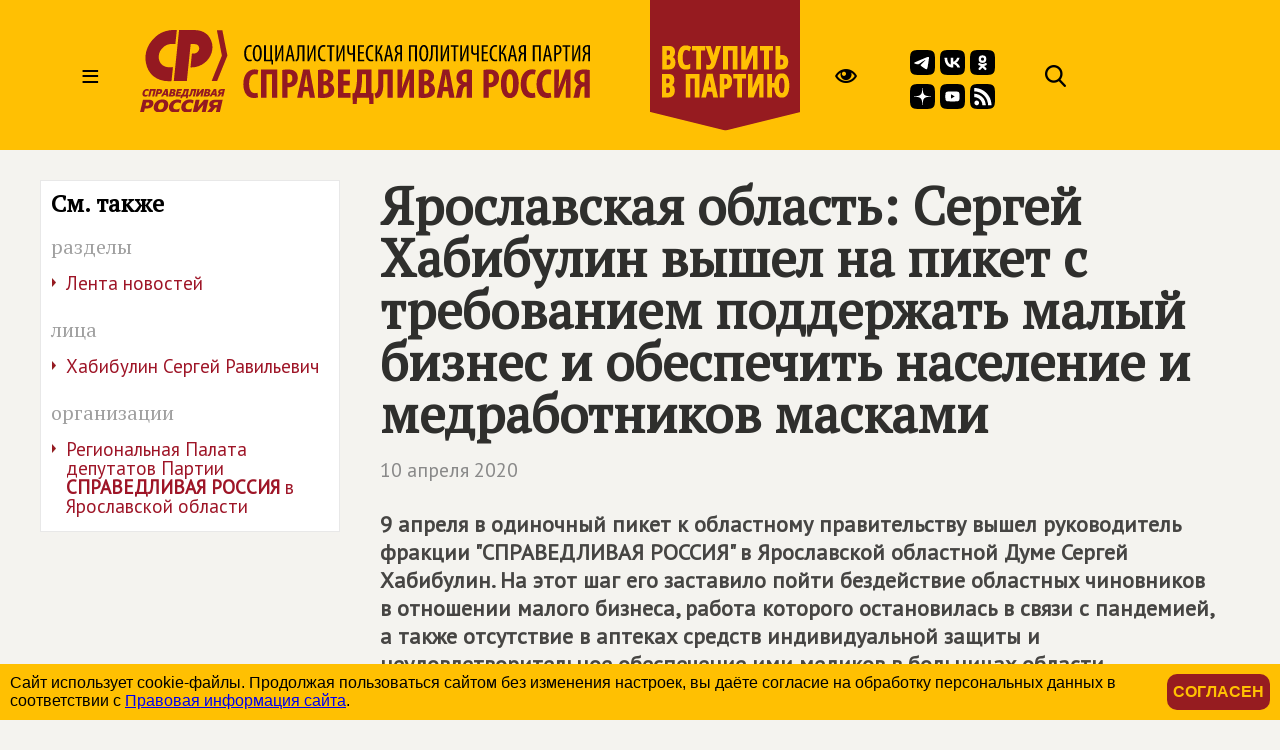

--- FILE ---
content_type: image/svg+xml
request_url: https://spravedlivo.ru/file/title2025.svg
body_size: 37170
content:
<?xml version="1.0" encoding="UTF-8" standalone="no"?>
<svg
   version="1.1"
   width="229.09724"
   height="41.495689"
   id="svg913"
   viewBox="0 0 229.09724 41.495689"
   xmlns="http://www.w3.org/2000/svg"
   xmlns:svg="http://www.w3.org/2000/svg">
  <defs
     id="defs917">
    <clipPath
       clipPathUnits="userSpaceOnUse"
       id="clipPath2-0">
      <path
         d="M 0,595.276 H 841.89 V 0 H 0 Z"
         transform="translate(-500.02942,-167.12251)"
         id="path2-9" />
    </clipPath>
  </defs>
  <g
     id="g1"
     transform="translate(-39.101273,-100.5274)">
    <path
       style="font-stretch:condensed;line-height:12.6667px;font-family:'Myriad Pro';-inkscape-font-specification:'Myriad Pro Condensed';letter-spacing:0.09px"
       d="m 95.860516,115.32096 c -0.192,0.084 -0.492,0.168 -0.84,0.168 -0.996,0 -1.908,-0.816 -1.908,-3.288 0,-2.472 1.02,-3.312 1.884,-3.312 0.42,0 0.612,0.084 0.804,0.168 l 0.204,-0.78 c -0.156,-0.108 -0.516,-0.204 -0.996,-0.204 -1.284,0 -2.868,1.02 -2.868,4.212 0,2.748 1.14,4.02 2.712,4.02 0.504,0 0.912,-0.084 1.164,-0.216 z m 3.017988,-7.272 c -1.404,0 -2.376,1.452 -2.376,4.128 0,2.724 0.9,4.152 2.244,4.152 1.307996,0 2.339996,-1.164 2.339996,-4.2 0,-2.58 -0.828,-4.08 -2.207996,-4.08 z m -0.072,0.816 c 1.044,0 1.319996,1.788 1.319996,3.3 0,1.584 -0.275996,3.348 -1.307996,3.348 -1.032,0 -1.356,-1.656 -1.356,-3.324 0,-1.644 0.324,-3.324 1.344,-3.324 z m 3.473986,-0.72 v 8.088 h 3.756 l 0.06,1.668 h 0.72 l 0.048,-2.448 -0.54,-0.012 v -7.296 h -0.924 v 7.284 h -2.196 v -7.284 z m 5.69399,0 v 8.088 h 0.876 l 1.512,-3.9 c 0.312,-0.816 0.684,-1.704 0.972,-2.712 h 0.024 c -0.072,1.08 -0.096,2.088 -0.096,3.816 v 2.796 h 0.828 v -8.088 h -0.864 l -1.452,3.78 c -0.336,0.876 -0.768,1.944 -1.044,2.82 h -0.024 c 0.072,-1.272 0.108,-2.304 0.108,-3.708 v -2.892 z m 8.43001,5.664 0.528,2.424 h 0.912 l -1.8,-8.088 h -1.02 l -1.848,8.088 h 0.9 l 0.528,-2.424 z m -1.668,-0.744 0.42,-2.052 c 0.12,-0.54 0.24,-1.236 0.336,-1.848 h 0.036 c 0.096,0.6 0.204,1.272 0.324,1.848 l 0.42,2.052 z m 4.578,-4.92 v 3.696 c 0,1.992 -0.132,3.072 -0.624,3.504 -0.12,0.108 -0.264,0.18 -0.432,0.204 l 0.192,0.78 c 0.288,0 0.528,-0.096 0.732,-0.252 0.912,-0.636 0.984,-2.268 0.984,-4.368 v -2.76 h 1.704 v 7.284 h 0.924 v -8.088 z m 5.02199,0 v 8.088 h 0.876 l 1.512,-3.9 c 0.312,-0.816 0.684,-1.704 0.972,-2.712 h 0.024 c -0.072,1.08 -0.096,2.088 -0.096,3.816 v 2.796 h 0.828 v -8.088 h -0.864 l -1.452,3.78 c -0.336,0.876 -0.768,1.944 -1.044,2.82 h -0.024 c 0.072,-1.272 0.108,-2.304 0.108,-3.708 v -2.892 z m 9.04201,7.176 c -0.192,0.084 -0.492,0.168 -0.84,0.168 -0.996,0 -1.908,-0.816 -1.908,-3.288 0,-2.472 1.02,-3.312 1.884,-3.312 0.42,0 0.612,0.084 0.804,0.168 l 0.204,-0.78 c -0.156,-0.108 -0.516,-0.204 -0.996,-0.204 -1.284,0 -2.868,1.02 -2.868,4.212 0,2.748 1.14,4.02 2.712,4.02 0.504,0 0.912,-0.084 1.164,-0.216 z m 2.36999,0.912 h 0.924 v -7.26 h 1.476 v -0.828 h -3.876 v 0.828 h 1.476 z m 3.39,-8.088 v 8.088 h 0.876 l 1.512,-3.9 c 0.312,-0.816 0.684,-1.704 0.972,-2.712 h 0.024 c -0.072,1.08 -0.096,2.088 -0.096,3.816 v 2.796 h 0.828 v -8.088 h -0.864 l -1.452,3.78 c -0.336,0.876 -0.768,1.944 -1.044,2.82 h -0.024 c 0.072,-1.272 0.108,-2.304 0.108,-3.708 v -2.892 z m 5.50201,0 v 2.94 c 0,1.356 0.648,1.992 1.704,1.992 0.42,0 0.828,-0.108 1.212,-0.288 h 0.036 v 3.528 h 0.912 v -8.172 h -0.912 v 3.9 c -0.264,0.156 -0.612,0.252 -0.936,0.252 -0.852,0 -1.104,-0.624 -1.104,-1.392 v -2.76 z m 8.34601,3.468 h -2.028 v -2.664 h 2.16 v -0.804 h -3.084 v 8.088 h 3.228 v -0.804 h -2.304 v -3.036 h 2.028 z m 4.77,3.708 c -0.192,0.084 -0.492,0.168 -0.84,0.168 -0.996,0 -1.908,-0.816 -1.908,-3.288 0,-2.472 1.02,-3.312 1.884,-3.312 0.42,0 0.612,0.084 0.804,0.168 l 0.204,-0.78 c -0.156,-0.108 -0.516,-0.204 -0.996,-0.204 -1.284,0 -2.868,1.02 -2.868,4.212 0,2.748 1.14,4.02 2.712,4.02 0.504,0 0.912,-0.084 1.164,-0.216 z m 1.19399,-7.176 v 8.088 h 0.9 v -3.732 h 0.144 c 0.96,0 1.224,0.732 1.428,1.716 0.144,0.684 0.276,1.488 0.468,2.016 h 0.936 c -0.252,-0.696 -0.372,-1.488 -0.54,-2.256 -0.204,-0.984 -0.528,-1.836 -1.524,-2.052 l 1.98,-3.78 h -1.008 l -1.716,3.672 h -0.168 v -3.672 z m 7.61402,5.664 0.528,2.424 h 0.912 l -1.8,-8.088 h -1.02 l -1.848,8.088 h 0.9 l 0.528,-2.424 z m -1.668,-0.744 0.42,-2.052 c 0.12,-0.54 0.24,-1.236 0.336,-1.848 h 0.036 c 0.096,0.6 0.204,1.272 0.324,1.848 l 0.42,2.052 z m 4.57799,3.168 c 0.108,-0.228 0.168,-0.468 0.216,-0.708 0.168,-0.732 0.24,-1.932 0.66,-2.448 0.24,-0.276 0.552,-0.36 0.924,-0.36 h 0.336 v 3.516 h 0.912 v -7.98 c -0.384,-0.108 -0.864,-0.144 -1.308,-0.144 -0.648,0 -1.2,0.168 -1.608,0.48 -0.48,0.372 -0.792,0.984 -0.792,1.788 0,1.104 0.588,1.74 1.368,1.98 v 0.024 c -0.228,0.048 -0.456,0.192 -0.612,0.396 -0.54,0.636 -0.576,1.776 -0.78,2.628 -0.072,0.288 -0.156,0.576 -0.276,0.828 z m 2.136,-4.248 c -0.12,0.012 -0.204,0.012 -0.336,0.012 -0.876,0 -1.524,-0.6 -1.524,-1.596 0,-0.876 0.432,-1.548 1.38,-1.548 0.216,0 0.36,0.024 0.48,0.048 z m 4.428,-3.84 v 8.088 h 0.924 v -7.284 h 2.208 v 7.284 h 0.924 v -8.088 z m 7.626,-0.096 c -1.404,0 -2.376,1.452 -2.376,4.128 0,2.724 0.9,4.152 2.244,4.152 1.308,0 2.34,-1.164 2.34,-4.2 0,-2.58 -0.828,-4.08 -2.208,-4.08 z m -0.072,0.816 c 1.044,0 1.32,1.788 1.32,3.3 0,1.584 -0.276,3.348 -1.308,3.348 -1.032,0 -1.356,-1.656 -1.356,-3.324 0,-1.644 0.324,-3.324 1.344,-3.324 z m 3.666,-0.72 v 3.696 c 0,1.992 -0.132,3.072 -0.624,3.504 -0.12,0.108 -0.264,0.18 -0.432,0.204 l 0.192,0.78 c 0.288,0 0.528,-0.096 0.732,-0.252 0.912,-0.636 0.984,-2.268 0.984,-4.368 v -2.76 h 1.704 v 7.284 h 0.924 v -8.088 z m 5.02199,0 v 8.088 h 0.876 l 1.512,-3.9 c 0.312,-0.816 0.684,-1.704 0.972,-2.712 h 0.024 c -0.072,1.08 -0.096,2.088 -0.096,3.816 v 2.796 h 0.828 v -8.088 h -0.864 l -1.452,3.78 c -0.336,0.876 -0.768,1.944 -1.044,2.82 h -0.024 c 0.072,-1.272 0.108,-2.304 0.108,-3.708 v -2.892 z m 6.52201,8.088 h 0.924 v -7.26 h 1.476 v -0.828 h -3.876 v 0.828 h 1.476 z m 3.39,-8.088 v 8.088 h 0.876 l 1.512,-3.9 c 0.312,-0.816 0.684,-1.704 0.972,-2.712 h 0.024 c -0.072,1.08 -0.096,2.088 -0.096,3.816 v 2.796 h 0.828 v -8.088 h -0.864 l -1.452,3.78 c -0.336,0.876 -0.768,1.944 -1.044,2.82 h -0.024 c 0.072,-1.272 0.108,-2.304 0.108,-3.708 v -2.892 z m 5.50201,0 v 2.94 c 0,1.356 0.648,1.992 1.704,1.992 0.42,0 0.828,-0.108 1.212,-0.288 h 0.036 v 3.528 h 0.912 v -8.172 h -0.912 v 3.9 c -0.264,0.156 -0.612,0.252 -0.936,0.252 -0.852,0 -1.104,-0.624 -1.104,-1.392 v -2.76 z m 8.34601,3.468 h -2.028 v -2.664 h 2.16 v -0.804 h -3.084 v 8.088 h 3.228 v -0.804 h -2.304 v -3.036 h 2.028 z m 4.77,3.708 c -0.192,0.084 -0.492,0.168 -0.84,0.168 -0.996,0 -1.908,-0.816 -1.908,-3.288 0,-2.472 1.02,-3.312 1.884,-3.312 0.42,0 0.612,0.084 0.804,0.168 l 0.204,-0.78 c -0.156,-0.108 -0.516,-0.204 -0.996,-0.204 -1.284,0 -2.868,1.02 -2.868,4.212 0,2.748 1.14,4.02 2.712,4.02 0.504,0 0.912,-0.084 1.164,-0.216 z m 1.19399,-7.176 v 8.088 h 0.9 v -3.732 h 0.144 c 0.96,0 1.224,0.732 1.428,1.716 0.144,0.684 0.276,1.488 0.468,2.016 h 0.936 c -0.252,-0.696 -0.372,-1.488 -0.54,-2.256 -0.204,-0.984 -0.528,-1.836 -1.524,-2.052 l 1.98,-3.78 h -1.008 l -1.716,3.672 h -0.168 v -3.672 z m 7.61402,5.664 0.528,2.424 h 0.912 l -1.8,-8.088 h -1.02 l -1.848,8.088 h 0.9 l 0.528,-2.424 z m -1.668,-0.744 0.42,-2.052 c 0.12,-0.54 0.24,-1.236 0.336,-1.848 h 0.036 c 0.096,0.6 0.204,1.272 0.324,1.848 l 0.42,2.052 z m 4.57799,3.168 c 0.108,-0.228 0.168,-0.468 0.216,-0.708 0.168,-0.732 0.24,-1.932 0.66,-2.448 0.24,-0.276 0.552,-0.36 0.924,-0.36 h 0.336 v 3.516 h 0.912 v -7.98 c -0.384,-0.108 -0.864,-0.144 -1.308,-0.144 -0.648,0 -1.2,0.168 -1.608,0.48 -0.48,0.372 -0.792,0.984 -0.792,1.788 0,1.104 0.588,1.74 1.368,1.98 v 0.024 c -0.228,0.048 -0.456,0.192 -0.612,0.396 -0.54,0.636 -0.576,1.776 -0.78,2.628 -0.072,0.288 -0.156,0.576 -0.276,0.828 z m 2.136,-4.248 c -0.12,0.012 -0.204,0.012 -0.336,0.012 -0.876,0 -1.524,-0.6 -1.524,-1.596 0,-0.876 0.432,-1.548 1.38,-1.548 0.216,0 0.36,0.024 0.48,0.048 z m 4.42799,-3.84 v 8.088 h 0.924 v -7.284 h 2.208 v 7.284 h 0.924 v -8.088 z m 8.358,5.664 0.528,2.424 h 0.912 l -1.8,-8.088 h -1.02 l -1.848,8.088 h 0.9 l 0.528,-2.424 z m -1.668,-0.744 0.42,-2.052 c 0.12,-0.54 0.24,-1.236 0.336,-1.848 h 0.036 c 0.096,0.6 0.204,1.272 0.324,1.848 l 0.42,2.052 z m 4.218,3.168 h 0.912 v -3.312 c 0.132,0.012 0.252,0.012 0.408,0.012 0.72,0 1.476,-0.3 1.908,-0.9 0.312,-0.408 0.492,-0.912 0.492,-1.656 0,-0.708 -0.204,-1.296 -0.588,-1.68 -0.42,-0.408 -1.056,-0.588 -1.8,-0.588 -0.528,0 -0.96,0.06 -1.332,0.156 z m 0.912,-7.308 c 0.12,-0.036 0.3,-0.06 0.516,-0.06 1.032,0 1.368,0.744 1.368,1.572 0,1.152 -0.612,1.74 -1.512,1.74 -0.156,0 -0.264,-0.012 -0.372,-0.024 z m 4.81801,7.308 h 0.924 v -7.26 h 1.476 v -0.828 h -3.876 v 0.828 h 1.476 z m 3.38999,-8.088 v 8.088 h 0.876 l 1.512,-3.9 c 0.312,-0.816 0.684,-1.704 0.972,-2.712 h 0.024 c -0.072,1.08 -0.096,2.088 -0.096,3.816 v 2.796 h 0.828 v -8.088 h -0.864 l -1.452,3.78 c -0.336,0.876 -0.768,1.944 -1.044,2.82 h -0.024 c 0.072,-1.272 0.108,-2.304 0.108,-3.708 v -2.892 z m 6.03001,8.088 c 0.108,-0.228 0.168,-0.468 0.216,-0.708 0.168,-0.732 0.24,-1.932 0.66,-2.448 0.24,-0.276 0.552,-0.36 0.924,-0.36 h 0.336 v 3.516 h 0.912 v -7.98 c -0.384,-0.108 -0.864,-0.144 -1.308,-0.144 -0.648,0 -1.2,0.168 -1.608,0.48 -0.48,0.372 -0.792,0.984 -0.792,1.788 0,1.104 0.588,1.74 1.368,1.98 v 0.024 c -0.228,0.048 -0.456,0.192 -0.612,0.396 -0.54,0.636 -0.576,1.776 -0.78,2.628 -0.072,0.288 -0.156,0.576 -0.276,0.828 z m 2.136,-4.248 c -0.12,0.012 -0.204,0.012 -0.336,0.012 -0.876,0 -1.524,-0.6 -1.524,-1.596 0,-0.876 0.432,-1.548 1.38,-1.548 0.216,0 0.36,0.024 0.48,0.048 z"
       id="text838-8"
       aria-label="СОЦИАЛИСТИЧЕСКАЯ ПОЛИТИЧЕСКАЯ ПАРТИЯ" />
    <path
       d="m 98.918106,132.08963 c -0.336186,0.10506 -0.861476,0.21012 -1.323731,0.21012 -1.680928,0 -2.962636,-1.32373 -2.962636,-4.7066 0,-3.50894 1.407778,-4.85368 2.962636,-4.85368 0.609336,0 0.966534,0.12607 1.281708,0.27315 l 0.462255,-2.31128 c -0.273151,-0.1891 -0.945522,-0.37821 -1.912056,-0.37821 -2.75252,0 -5.715155,2.08015 -5.715155,7.4171 0,4.03423 1.722951,6.99686 5.357958,6.99686 0.945522,0 1.722951,-0.14708 2.122172,-0.33618 z M 100.7041,120.4492 v 14.16182 h 2.75252 v -11.76649 h 2.81556 v 11.76649 h 2.75252 V 120.4492 Z m 10.75792,14.16182 h 2.75252 v -5.27391 c 0.18911,0.021 0.3572,0.021 0.54631,0.021 1.15563,0 2.56341,-0.42023 3.4459,-1.36575 0.7354,-0.77743 1.19766,-1.87003 1.19766,-3.40388 0,-1.19766 -0.37821,-2.37431 -1.21867,-3.10972 -0.9035,-0.86147 -2.20622,-1.0926 -3.84513,-1.0926 -1.05058,0 -2.10116,0.10506 -2.87859,0.27315 z m 2.75252,-11.89256 c 0.1681,-0.063 0.42024,-0.10506 0.67237,-0.10506 1.28171,0 1.78599,0.96653 1.78599,2.20622 0,1.32373 -0.60934,2.31127 -1.9961,2.31127 -0.16809,0 -0.31518,0 -0.46226,-0.021 z m 10.71592,8.65678 0.60934,3.23578 h 2.66847 l -2.75252,-14.16182 h -3.29882 l -3.06769,14.16182 h 2.66847 l 0.63035,-3.23578 z m -2.26925,-2.14319 0.52529,-2.96263 c 0.14708,-0.81945 0.35719,-2.26926 0.50428,-3.21478 h 0.063 c 0.12607,0.92451 0.31517,2.3533 0.46226,3.21478 l 0.46225,2.96263 z m 7.10192,5.31594 c 0.63035,0.10506 1.51284,0.16809 2.56342,0.16809 2.37431,0 3.8031,-0.50428 4.64356,-1.42879 0.67237,-0.69338 1.05058,-1.61789 1.05058,-2.77353 0,-1.57587 -0.86147,-2.92061 -2.50038,-3.38287 v -0.084 c 1.38677,-0.60934 2.03813,-1.82801 2.03813,-3.08871 0,-0.98754 -0.31518,-1.93307 -1.07159,-2.56341 -0.98755,-0.84047 -2.26926,-1.00856 -3.59299,-1.00856 -1.17665,0 -2.29026,0.084 -3.13073,0.27315 z m 2.75252,-12.01864 c 0.1681,-0.063 0.42023,-0.084 0.73541,-0.084 1.11361,0 1.59688,0.79844 1.59688,1.82801 0,1.15563 -0.75642,1.9961 -1.74396,1.9961 h -0.58833 z m 0,5.77819 h 0.58833 c 1.0926,0 2.05913,0.73541 2.05913,2.1642 0,1.42879 -0.90349,2.12217 -2.03812,2.12217 -0.23113,0 -0.44124,0 -0.60934,-0.042 z m 13.36338,-2.20622 h -3.21478 v -3.25679 h 3.40388 v -2.39533 h -6.1564 v 14.16182 h 6.38753 v -2.39532 h -3.63501 v -3.82411 h 3.21478 z m 3.76105,-5.65212 v 3.57198 c 0,1.65991 -0.12607,3.31983 -0.39922,4.93772 -0.23113,1.15564 -0.52529,2.22723 -0.96654,3.29882 l -0.98754,0.042 0.10505,5.39998 h 2.08015 l 0.10506,-3.08871 h 6.13539 l 0.12607,3.08871 h 2.08015 l 0.12607,-5.39998 -1.11362,-0.042 V 120.4492 Z m 2.52139,2.39533 h 2.01711 v 9.37117 h -3.06769 c 0.29416,-0.86148 0.5463,-1.93307 0.69338,-2.96264 0.23113,-1.51283 0.3572,-3.15174 0.3572,-4.76963 z m 8.27856,-2.39533 v 6.38753 c 0,2.75252 -0.16809,4.32839 -1.00856,5.18987 -0.25214,0.23112 -0.60933,0.39922 -0.94552,0.48326 l 0.58833,2.33229 c 0.71439,0 1.38676,-0.27315 1.91205,-0.69338 1.78599,-1.38677 1.9961,-4.30738 1.9961,-7.56418 v -3.74006 h 2.08015 v 11.76649 h 2.75252 V 120.4492 Z m 9.81242,0 v 14.16182 h 2.5424 l 2.08015,-5.39998 c 0.46226,-1.19766 1.0926,-2.8996 1.42879,-4.1603 h 0.042 c -0.084,1.42879 -0.1891,3.52995 -0.1891,6.36652 v 3.19376 h 2.41633 V 120.4492 h -2.50038 l -2.08015,5.48403 c -0.42023,1.07159 -1.13462,2.94163 -1.53384,4.1603 h -0.042 c 0.10506,-1.47081 0.27315,-3.90816 0.27315,-6.5136 v -3.13073 z m 10.77896,14.09879 c 0.63035,0.10506 1.51283,0.16809 2.56341,0.16809 2.37432,0 3.8031,-0.50428 4.64357,-1.42879 0.67237,-0.69338 1.05058,-1.61789 1.05058,-2.77353 0,-1.57587 -0.86148,-2.92061 -2.50038,-3.38287 v -0.084 c 1.38676,-0.60934 2.03812,-1.82801 2.03812,-3.08871 0,-0.98754 -0.31517,-1.93307 -1.07159,-2.56341 -0.98754,-0.84047 -2.26925,-1.00856 -3.59298,-1.00856 -1.17665,0 -2.29027,0.084 -3.13073,0.27315 z m 2.75252,-12.01864 c 0.16809,-0.063 0.42023,-0.084 0.73541,-0.084 1.11361,0 1.59688,0.79844 1.59688,1.82801 0,1.15563 -0.75642,1.9961 -1.74397,1.9961 h -0.58832 z m 0,5.77819 h 0.58832 c 1.09261,0 2.05914,0.73541 2.05914,2.1642 0,1.42879 -0.9035,2.12217 -2.03812,2.12217 -0.23113,0 -0.44125,0 -0.60934,-0.042 z m 12.18672,3.0677 0.60934,3.23578 h 2.66847 l -2.75252,-14.16182 h -3.29882 l -3.06769,14.16182 h 2.66847 l 0.63035,-3.23578 z m -2.26925,-2.14319 0.52529,-2.96263 c 0.14708,-0.81945 0.3572,-2.26926 0.50428,-3.21478 h 0.063 c 0.12607,0.92451 0.31518,2.3533 0.46226,3.21478 l 0.46225,2.96263 z m 8.90893,5.37897 c 0.1891,-0.39922 0.31517,-0.81945 0.39922,-1.23968 0.23112,-1.07159 0.33618,-3.10972 0.94552,-3.90816 0.27315,-0.33618 0.67237,-0.50428 1.15564,-0.50428 h 0.29416 v 5.65212 h 2.75252 v -13.9517 c -0.86148,-0.16809 -1.95408,-0.27315 -3.00466,-0.27315 -1.4498,0 -2.7105,0.33619 -3.59298,1.05058 -0.77743,0.63035 -1.32373,1.61789 -1.32373,3.0887 0,1.78599 0.96653,2.94163 2.43734,3.38287 v 0.042 c -0.3572,0.12607 -0.7354,0.35719 -1.00856,0.63034 -1.05058,1.09261 -1.02956,3.08871 -1.42878,4.5175 -0.14709,0.5463 -0.33619,1.07159 -0.52529,1.51283 z m 2.79454,-7.7953 c -0.14708,0.021 -0.21012,0.021 -0.39922,0.021 -1.19766,0 -1.97509,-0.86147 -1.97509,-2.20622 0,-1.07159 0.5463,-2.10116 1.82801,-2.10116 0.21011,0 0.39922,0.021 0.5463,0.063 z m 8.53071,7.7953 h 2.75252 v -5.27391 c 0.1891,0.021 0.35719,0.021 0.5463,0.021 1.15564,0 2.56341,-0.42023 3.4459,-1.36575 0.73541,-0.77743 1.19766,-1.87003 1.19766,-3.40388 0,-1.19766 -0.37821,-2.37431 -1.21867,-3.10972 -0.9035,-0.86147 -2.20622,-1.0926 -3.84512,-1.0926 -1.05058,0 -2.10116,0.10506 -2.87859,0.27315 z m 2.75252,-11.89256 c 0.16809,-0.063 0.42023,-0.10506 0.67237,-0.10506 1.28171,0 1.78598,0.96653 1.78598,2.20622 0,1.32373 -0.60933,2.31127 -1.9961,2.31127 -0.16809,0 -0.31517,0 -0.46225,-0.021 z m 10.84199,-2.43735 c -3.15174,0 -4.68559,3.34085 -4.68559,7.20698 0,3.88715 1.2607,7.29103 4.47547,7.29103 2.68949,0 4.58053,-2.1642 4.58053,-7.50115 0,-3.23578 -0.96653,-6.99686 -4.37041,-6.99686 z m -0.12607,2.39532 c 1.2607,0 1.63891,2.24825 1.63891,4.72761 0,2.87859 -0.44125,4.97975 -1.6179,4.97975 -1.11361,0 -1.72295,-1.6389 -1.72295,-4.85368 0,-3.04668 0.60934,-4.85368 1.70194,-4.85368 z m 12.75406,9.4132 c -0.33618,0.10506 -0.86147,0.21012 -1.32373,0.21012 -1.68093,0 -2.96264,-1.32373 -2.96264,-4.7066 0,-3.50894 1.40778,-4.85368 2.96264,-4.85368 0.60934,0 0.96653,0.12607 1.28171,0.27315 l 0.46225,-2.31128 c -0.27315,-0.1891 -0.94552,-0.37821 -1.91205,-0.37821 -2.75252,0 -5.71516,2.08015 -5.71516,7.4171 0,4.03423 1.72295,6.99686 5.35796,6.99686 0.94552,0 1.72295,-0.14708 2.12217,-0.33618 z m 8.04747,0 c -0.33618,0.10506 -0.86147,0.21012 -1.32373,0.21012 -1.68093,0 -2.96264,-1.32373 -2.96264,-4.7066 0,-3.50894 1.40778,-4.85368 2.96264,-4.85368 0.60934,0 0.96653,0.12607 1.28171,0.27315 l 0.46225,-2.31128 c -0.27315,-0.1891 -0.94552,-0.37821 -1.91205,-0.37821 -2.75252,0 -5.71516,2.08015 -5.71516,7.4171 0,4.03423 1.72295,6.99686 5.35796,6.99686 0.94552,0 1.72295,-0.14708 2.12217,-0.33618 z m 1.786,-11.64043 v 14.16182 h 2.5424 l 2.08015,-5.39998 c 0.46225,-1.19766 1.0926,-2.8996 1.42879,-4.1603 h 0.042 c -0.084,1.42879 -0.1891,3.52995 -0.1891,6.36652 v 3.19376 h 2.41633 V 120.4492 h -2.50038 l -2.08015,5.48403 c -0.42023,1.07159 -1.13463,2.94163 -1.53385,4.1603 h -0.042 c 0.10506,-1.47081 0.27315,-3.90816 0.27315,-6.5136 v -3.13073 z m 12.58595,14.16182 c 0.18911,-0.39922 0.31518,-0.81945 0.39922,-1.23968 0.23113,-1.07159 0.33619,-3.10972 0.94553,-3.90816 0.27315,-0.33618 0.67237,-0.50428 1.15564,-0.50428 h 0.29416 v 5.65212 h 2.75252 v -13.9517 c -0.86148,-0.16809 -1.95408,-0.27315 -3.00466,-0.27315 -1.4498,0 -2.7105,0.33619 -3.59299,1.05058 -0.77742,0.63035 -1.32373,1.61789 -1.32373,3.0887 0,1.78599 0.96654,2.94163 2.43735,3.38287 v 0.042 c -0.3572,0.12607 -0.73541,0.35719 -1.00856,0.63034 -1.05058,1.09261 -1.02957,3.08871 -1.42879,4.5175 -0.14708,0.5463 -0.33618,1.07159 -0.52529,1.51283 z m 2.79455,-7.7953 c -0.14708,0.021 -0.21012,0.021 -0.39922,0.021 -1.19766,0 -1.97509,-0.86147 -1.97509,-2.20622 0,-1.07159 0.5463,-2.10116 1.82801,-2.10116 0.21011,0 0.39922,0.021 0.5463,0.063 z"
       id="text838-6-9-2"
       style="font-weight:bold;font-stretch:condensed;font-size:21.0116px;line-height:22.179px;font-family:'Myriad Pro';-inkscape-font-specification:'Myriad Pro Bold Condensed';letter-spacing:0px;fill:#941921;stroke-width:1.75096"
       aria-label="СПРАВЕДЛИВАЯ РОССИЯ" />
    <path
       id="path1-5"
       clip-path="url(#clipPath2-0)"
       style="fill:#941921;fill-opacity:1;fill-rule:nonzero;stroke:none"
       d="m -104.45567,289.89716 c -10.67,-0.169 -21.0155,0.52172 -31.5835,-1.38428 -19.268,-3.475 -37.11558,-10.91388 -52.14258,-24.62988 -31.356,-28.621 -44.7423,-62.83592 -37.6333,-101.69092 8.43,-46.079 46.19683,-75.000951 100.52783,-70.543951 1.868,17.767001 3.73668,35.544821 5.61768,53.444821 -0.956,0 -1.71866,-0.0246 -2.47266,0.004 -6.792,0.26 -13.81157,-0.26525 -20.33057,0.94775 -18.358,3.415 -29.78089,14.59512 -32.54589,33.01612 -2.803,18.67 4.70372,34.63292 20.84472,46.94092 8.922,6.804 18.98491,9.82352 29.64991,9.81152 4.743,-0.005 9.4873,-0.001 14.3833,-0.001 1.902,18.089 3.77306,35.89497 5.68506,54.08497 z m 8.904781,-10e-4 c -6.970001,-66.312 -13.906331,-132.30532 -20.840331,-198.278323 h 51.32373 c 5.054,48.090003 10.090825,96.019943 15.194825,144.585943 7.07,-0.427 13.978996,-0.25139 20.520996,-1.40039 6.724,-1.181 11.143582,-5.69284 12.496582,-12.50684 1.338,-6.74 -1.090929,-12.77795 -6.377929,-17.87695 -4.365,-4.209 -9.600755,-5.64726 -15.197755,-5.63526 -2.19,0.005 -4.380488,0.001 -6.625488,0.001 -1.906,-18.138 -3.769719,-35.86926 -5.636719,-53.63526 0.443,-0.081 0.724066,-0.16864 1.018066,-0.18164 10.824,-0.457 21.52463,0.9185 32.11963,5.0625 44.569,17.433 63.642556,63.76215 47.768556,100.11915 -11.251,25.769 -32.693521,38.40819 -61.457521,39.59619 -17.727,0.732 -35.647447,0.14441 -53.481447,0.14941 -3.531,10e-4 -7.062195,0 -10.825195,0 z M 53.028216,289.6247 72.824115,190.62176 32.21718,91.617367 H 53.747454 L 94.354389,190.62176 74.55849,289.6247 Z M -222.69787,61.059261 c -2.354,-0.1005 -4.677,-0.677828 -6.958,-1.798828 -8.414,-4.136 -10.90781,-15.234368 -9.52881,-21.026368 0.672,-2.822 2.27167,-4.975266 5.03467,-5.947266 4.395,-1.545 8.81372,-1.315746 13.13672,0.385254 0.425,0.168 0.87741,0.68007 1.00341,1.12207 0.557,1.957 0.9982,3.946192 1.5542,6.221192 -0.545,-0.328 -0.83811,-0.513082 -1.14111,-0.684082 -2.433,-1.37 -4.99908,-2.049059 -7.80908,-1.560059 -2.332,0.405 -3.66278,1.721098 -3.82178,4.100098 -0.24,3.611 0.67522,6.942977 2.82422,9.875977 1.522,2.077 3.65647,3.020918 6.20947,3.065918 2.395,0.042 4.43429,-0.854223 6.30029,-2.553223 0.498,1.964 0.88081,3.804914 1.44581,5.586914 0.382,1.207 0.0451,1.769926 -1.10889,2.148926 -2.402,0.788 -4.78712,1.163977 -7.14112,1.063477 z M 8.5496993,60.732601 c -1.013,0.021 -1.3146212,-0.341977 -1.5366212,-1.250977 -2.026,-8.31 -4.1036681,-16.606669 -6.15966808,-24.909669 -0.212,-0.857 -0.37861329,-1.724902 -0.57861329,-2.649902 0.323,-0.043 0.51166017,-0.08935 0.70166017,-0.08935 4.477,-0.006 8.9566175,-0.06528 13.4326171,0.01172 3,0.051 5.825325,0.830243 8.257325,2.698243 4.407,3.385 4.508668,9.100879 0.159668,12.525879 0.703,0.459 1.344312,0.840879 1.945312,1.275879 2.244,1.626 3.238614,3.870515 3.203614,6.603515 -0.029,2.33 -1.095434,4.073829 -3.294434,4.798829 -1.613,0.532 -3.356176,0.844738 -5.055176,0.906738 -3.687,0.134 -7.384684,0.0021 -11.0756837,0.0791 z m -189.6342793,-0.0029 c -0.981,0.03 -1.33546,-0.294328 -1.56446,-1.236328 -1.71,-7.058 -3.48781,-14.09895 -5.23681,-21.14795 -0.526,-2.12 -1.0251,-4.247852 -1.5791,-6.547852 2.466,0 4.77837,-0.02738 7.08837,0.03662 0.265,0.007 0.66447,0.476805 0.75147,0.799805 0.665,2.463 1.30307,4.935364 1.87207,7.422364 0.2,0.876 0.55614,1.219636 1.49414,1.202636 1.805,-0.033 3.61899,0.0013 5.41699,0.152344 6.241,0.523 10.36044,4.488922 11.16944,10.669922 0.605,4.622 -1.71131,7.929172 -6.34131,8.326172 -4.334,0.371 -8.7138,0.192266 -13.0708,0.322266 z m 159.246095,-0.0059 c -0.762,0.014 -1.072836,-0.212235 -1.256836,-0.990235 -1.177,-4.968 -2.430672,-9.915489 -3.638672,-14.875489 -1.047,-4.298 -2.06416,-8.603914 -3.13916,-13.086914 2.869,0 5.609609,-0.02017 8.349609,0.02783 0.314,0.005 0.699387,0.329375 0.921387,0.609375 4.072,5.149 8.124176,10.314075 12.1801762,15.476075 0.249,0.317 0.4918164,0.637543 0.7368164,0.956543 l 0.1538086,-0.09375 c -1.333,-5.596 -2.6651092,-11.190173 -4.0371092,-16.951173 2.2249997,0 4.2639686,0.08077 6.2929686,-0.03223 1.139,-0.062 1.5540821,0.318461 1.8090821,1.397461 1.93,8.18 3.92253139,16.344161 5.8945314,24.514161 0.235,0.974 0.4628438,1.949648 0.7148438,3.014648 -2.65600004,0 -5.168176,-0.02635 -7.680176,0.01465 -0.775,0.013 -1.2803204,-0.218821 -1.7783204,-0.840821 -3.9069995,-4.88 -7.8566685,-9.723914 -11.7846685,-14.586914 -0.175,-0.217 -0.255859,-0.511043 -0.380859,-0.769043 -0.121,0.105 -0.243746,0.208012 -0.364746,0.312012 1.308,5.247 2.617402,10.493695 3.962402,15.887695 -2.411,0 -4.684078,-0.02789 -6.955078,0.01611 z m -106.199705,-0.0029 c -0.853,0.013 -1.14262,-0.301266 -1.32862,-1.072266 -0.91,-3.779 -1.87196,-7.544918 -2.81396,-11.315918 -1.361,-5.442 -2.71892,-10.882911 -4.08692,-16.357911 0.202,-0.054 0.35105,-0.128441 0.49805,-0.127441 4.991,0.03 9.98717,-0.05312 14.97217,0.150879 2.619,0.107 5.05145,1.114742 7.08545,2.885742 4.13,3.596 4.0794,9.242555 -0.2666,12.143555 0.52,0.301 0.92643,0.519649 1.31543,0.764649 2.61,1.644 3.91334,4.036703 3.90234,7.095703 -0.009,2.299 -1.07488,4.065816 -3.25488,4.861816 -1.378,0.503 -2.88566,0.839231 -4.34766,0.886231 -3.888,0.126 -7.7838,0.02696 -11.6748,0.08496 z m -20.64112,-0.0073 c -0.773,0.014 -1.18564,-0.243344 -1.57764,-0.902344 -4.518,-7.595 -9.07086,-15.168954 -13.60986,-22.751954 -1.001,-1.673 -1.98103,-3.359027 -3.08203,-5.228027 2.758,0 5.30177,-0.02777 7.84277,0.03223 0.318,0.007 0.72246,0.408957 0.91846,0.730957 0.897,1.476 1.69207,3.016704 2.62207,4.470704 0.238,0.372 0.82616,0.715492 1.26416,0.729492 2.277,0.07 4.55989,-0.0172 6.83789,0.0498 1.019,0.03 1.28191,-0.377246 1.25391,-1.302246 -0.047,-1.556 -0.0132,-3.113711 -0.0132,-4.678711 h 8.45948 c -0.825,9.652 -1.64333,19.215056 -2.46533,28.831056 -2.959,0 -5.70469,-0.03096 -8.45069,0.01904 z m 199.1836,-0.01025 c -3.099,0 -6.039957,0.0207 -8.980957,-0.0293 -0.285,-0.005 -0.652567,-0.381758 -0.830567,-0.676758 -5.371,-8.876 -10.724195,-17.763368 -16.075195,-26.651368 -0.269,-0.447 -0.504004,-0.915664 -0.854004,-1.555664 2.741,0 5.215035,-0.02984 7.686035,0.03516 0.36,0.01 0.827039,0.404071 1.040039,0.747071 0.932,1.502 1.772453,3.060777 2.689453,4.571777 0.178,0.293 0.553286,0.657109 0.842286,0.662109 2.781,0.05 5.56264,0.03076 8.43164,0.03076 0.133,-2.045 0.25679,-3.950644 0.38379,-5.910644 0.466,-0.04 0.811226,-0.09422 1.157226,-0.09521 2.363223,-0.0108 4.726724,-0.02331 7.089844,-0.03076 -0.879844,9.869249 -1.72673,19.344403 -2.57959,28.902833 z m 2.57959,-28.902833 c 1.45e-4,-0.0016 -1.45e-4,-0.0042 0,-0.0059 0.0013,0.0016 0.0031,0.0042 0.0044,0.0059 -0.0014,4e-6 -0.003,-5e-6 -0.0044,0 z m 0.0044,0 c 2.668244,-0.0084 5.336075,-0.01002 8.003906,0.01172 0.475,0.004 1.080461,0.410058 1.397461,0.810058 2.176,2.739 4.377649,5.466708 6.389649,8.324708 1.012,1.438 2.196648,1.527285 3.764648,1.217285 -0.823,-3.434 -1.638305,-6.836883 -2.487305,-10.379883 2.507,0 4.824184,-0.03606 7.138184,0.04394 0.31,0.01 0.776582,0.561965 0.871582,0.938965 1.125,4.454 2.195856,8.922672 3.276856,13.388672 1.163,4.806 2.322117,9.612332 3.495117,14.465332 -0.296,0.03 -0.525859,0.07424 -0.755859,0.07324 -5.032,-0.029 -10.079286,0.172726 -15.092286,-0.155274 -5.629,-0.369 -9.193102,-3.443203 -10.579102,-8.408203 -1.142,-4.092 -0.191609,-6.691028 3.275391,-8.978028 0.047,-0.031 0.04306,-0.138683 0.06006,-0.200683 -2.849819,-3.628496 -5.693754,-7.250705 -8.758301,-11.151856 z m -263.00392,28.869094 c -2.371,-9.588 -4.73751,-19.158043 -7.14551,-28.894043 2.118,0 4.04159,0.08017 5.95459,-0.02783 1.274,-0.073 1.83414,0.298004 2.14014,1.604004 1.398,5.961 2.91514,11.894402 4.39014,17.837402 0.735,2.96 0.73613,2.956801 3.80713,2.945801 1.587,-0.006 3.17411,0 4.89111,0 -1.855,-7.544 -3.65809,-14.873586 -5.49609,-22.350586 2.164,0 4.16713,0.07617 6.16113,-0.02783 1.234,-0.065 1.74899,0.291664 2.04199,1.555664 1.461,6.309 3.04103,12.591836 4.58203,18.881836 0.68,2.778 1.36694,5.553586 2.08594,8.475586 z m 153.290045,0 c -6.289,0.011 -12.576259,0.02921 -18.864259,-0.0088 -0.307,-10e-4 -0.791695,-0.442043 -0.887695,-0.769043 -0.595,-2.033 -1.10109,-4.091625 -1.64209,-6.140625 -1.082,-4.104 -2.156965,-8.222828 -4.313965,-11.923828 -1.119,-1.922 -2.2615,-3.983223 -5.0625,-3.678223 -1.031,-4.271 -2.037102,-8.444649 -3.079102,-12.764649 2.08,0 3.961333,0.03642 5.840333,-0.01758 0.748,-0.022 1.037058,0.261149 1.185058,0.952149 0.311,1.458 0.758602,2.88898 1.016602,4.35498 0.167,0.945 0.59107,1.169227 1.49707,1.157227 4.126,-0.051 8.25386,-0.02569 12.38086,-0.03369 0.334,-10e-4 0.666141,-0.04224 1.119141,-0.07324 -0.493,-2.165 -0.957223,-4.198137 -1.428223,-6.265137 h 6.739746 c 1.062,4.277 2.10657,8.489032 3.18457,12.832032 h -2.881347 c 1.86,7.58 3.661402,14.927625 5.462402,22.265625 -0.126,0.055 -0.196601,0.112793 -0.266601,0.112793 z m 9.087891,-0.01758 c -0.17,-0.643 -0.332793,-1.247027 -0.487793,-1.853027 -1.422,-5.55 -2.776458,-11.118555 -4.293458,-16.643555 -0.666,-2.421 -2.078527,-4.256649 -5.040527,-4.139649 -0.131,-2.636 -0.270508,-4.371332 -0.395508,-6.590332 4.667,-0.306 7.688911,0.778488 9.982911,4.375488 1.372,2.151 2.383851,4.599575 3.172851,7.038575 1.11,3.429 1.853133,6.976844 2.786133,10.464844 0.096,0.36 0.408531,0.928429 0.644531,0.940429 1.621,0.083 3.247231,0.04395 5.011231,0.04395 -1.843,-7.535 -3.637559,-14.883212 -5.497559,-22.491212 2.281,0 4.35727,0.06917 6.42627,-0.02783 1.008,-0.047 1.343059,0.317864 1.560059,1.234864 1.672,7.067 3.391656,14.123106 5.097656,21.183106 0.514,2.128 1.031383,4.256355 1.567383,6.464355 z m -55.256836,-0.0029 c -2.431,-9.578 -4.85976,-19.146098 -7.32276,-28.850098 6.476,0 12.834852,-0.0076 19.193852,0.02344 0.254,0.001 0.668352,0.315105 0.735352,0.558105 0.52,1.883 0.972746,3.784516 1.489746,5.853516 h -12.11719 c 0.363,1.424 0.75412,2.657387 0.974123,3.921387 0.16,0.919 0.537703,1.220707 1.470703,1.199707 2.829,-0.065 5.660235,-0.0463 8.490235,-0.0293 0.345,0.003 0.943094,0.120152 0.996094,0.306152 0.54,1.899 0.990789,3.82418 1.508789,5.90918 h -10.571778 c 0.345,1.357 0.718035,2.552902 0.936035,3.774902 0.149,0.837 0.503543,1.071223 1.331543,1.053223 3.065,-0.067 6.13129,-0.0758 9.19629,-0.0498 0.365,0.003 0.974293,0.285641 1.050293,0.556641 0.531,1.882 0.949828,3.794949 1.423828,5.772949 z M 75.82265,54.835139 c -0.574,-2.411 -1.053285,-4.494965 -1.592285,-6.563965 -0.046,-0.176 -0.485141,-0.349027 -0.744141,-0.353027 -1.686,-0.026 -3.374105,-0.04082 -5.058105,0.01318 -1.334,0.043 -2.094957,0.819094 -2.230957,2.121094 -0.2,1.928 1.085773,4.096066 2.967773,4.393066 2.096,0.33 4.253715,0.266648 6.657715,0.389648 z M -120.484,54.782405 c 0.62625,-0.0087 1.25065,-0.03883 1.86915,-0.111328 1.335,-0.156 1.85938,-1.036399 1.56738,-2.358399 -0.315,-1.424 -1.1361,-2.478847 -2.6001,-2.693847 -1.453,-0.214 -2.94462,-0.172418 -4.64062,-0.253418 0.443,1.821 0.78656,3.340379 1.20556,4.838379 0.068,0.244 0.46724,0.555035 0.71924,0.561035 0.6245,0.0135 1.25314,0.02633 1.87939,0.01758 z m 138.194832,-0.02783 c 1.679,-0.119 2.352071,-1.155695 1.872071,-2.762695 -0.378,-1.267 -1.194883,-2.223258 -2.504883,-2.364258 -1.533,-0.164 -3.09725,-0.03809 -4.78125,-0.03809 0.408,1.57 0.746593,3.017547 1.183593,4.435547 0.094,0.307 0.524243,0.697238 0.823243,0.719238 1.131,0.082 2.276226,0.09025 3.407226,0.01025 z M -175.46691,54.448421 c 1.136,0.027 2.27869,0.0309 3.40869,-0.0791 1.541,-0.151 2.26793,-1.056 2.25293,-2.625 -0.021,-2.325 -1.51217,-4.08557 -3.82617,-4.30957 -1.381,-0.133 -2.78437,-0.02344 -4.35937,-0.02344 0.591,2.265 1.13323,4.419176 1.74023,6.555176 0.063,0.224 0.50969,0.474934 0.78369,0.481934 z m 107.673346,-0.106934 c 0.698,10e-4 1.396734,0 2.302734,0 -0.854,-3.554 -1.651895,-6.859945 -2.441895,-10.168945 -0.391,-1.64 -0.787718,-3.2802 -1.136718,-4.9292 -0.154,-0.727 -0.472625,-1.036601 -1.265625,-1.016601 -2.115,0.053 -4.231618,0.01758 -6.307618,0.01758 -0.06375,0.169687 -0.130378,0.271377 -0.118652,0.310547 2.39e-4,6.18e-4 0.0012,0.0038 0.0015,0.0044 l 0.0015,0.0015 v 0.0015 c 2.927,4 4.428047,8.615106 5.748047,13.308106 0.694,2.467 0.692797,2.466191 3.216797,2.471191 z m -79.136726,-1.195312 c 0.088,-0.021 0.17614,-0.04199 0.26514,-0.06299 V 43.71258 h -5.48584 c 1.79,3.235 3.5057,6.334594 5.2207,9.433595 z m 190.653818,-0.131836 0.301758,-0.0542 V 43.67303 h -5.425781 c 1.771,3.228 3.448023,6.284309 5.124023,9.341309 z M 15.493059,43.662776 c 2.112,-0.078 2.999762,-1.437524 2.280762,-3.436524 -0.432,-1.2 -1.268461,-2.061589 -2.522461,-2.204589 -1.848,-0.21 -3.719344,-0.223055 -5.7773443,-0.331055 0.487,2.005 0.8831643,3.751656 1.3681643,5.472656 0.066,0.236 0.577555,0.475258 0.893555,0.489258 1.251,0.054 2.506324,0.05625 3.757324,0.01025 z m -140.572269,-0.0059 c 1.447,0.012 2.90033,0.02971 4.34033,-0.09229 1.359,-0.115 1.98531,-0.947129 1.94531,-2.307129 -0.048,-1.599 -0.96691,-2.943218 -2.58691,-3.199218 -1.827,-0.289 -3.70402,-0.256 -5.77002,-0.375 0.513,2.038 0.93265,3.779418 1.41065,5.503418 0.058,0.209 0.43064,0.468215 0.66064,0.470215 z m -37.00342,-23.301271 c -1.47866,-0.04956 -2.96155,-0.171953 -4.4458,-0.345703 -16.638,-1.946 -27.94806,-14.9806372 -28.66406,-30.452637 -0.398,-8.591 3.24891,-14.62784 11.21191,-17.86084 4.192,-1.703 8.60924,-2.029864 13.84424,-1.984864 1.428,0.157 3.62892,0.295321 5.79492,0.653321 15.906,2.63 27.02484,16.432489 26.11084,32.5004886 -0.415,7.2880004 -3.93778,12.5360704 -10.77978,15.3720704 -4.24275,1.75875 -8.6363,2.266852 -13.07227,2.118164 z m 62.04639,-0.04102 c -2.96525,0.1055 -5.93886,-0.142528 -8.90186,-0.728028 -11.76,-2.325 -20.23551,-8.845125 -24.60351,-20.20312505 -1.765,-4.58999995 -2.31238,-9.38918395 -1.46338,-14.26318395 1.294,-7.426 6.11795,-11.700856 13.00195,-13.776856 8.681,-2.617 17.25985,-1.636609 25.672854,1.400391 0.349,0.125 0.708129,0.599515 0.807129,0.978515 0.51,1.937 0.944137,3.892192 1.390137,5.846192 0.443,1.937 0.868007,3.879379 1.333007,5.963379 -1.354,-0.619 -2.51073,-1.187105 -3.69873,-1.683105 -4.804997,-2.005 -9.768417,-2.690747 -14.878417,-1.489747 -3.862,0.907 -6.32782,3.710708 -6.73682,7.574708 -0.36,3.3969997 0.18596,6.6690273 1.75196,9.72802727 5.272,10.29600003 18.114656,10.78320373 25.076656,6.15820333 0.566,-0.376 1.107234,-0.7877227 1.740234,-1.2407227 0.922,4.049 1.828551,7.9459101 2.664551,11.8579101 0.064,0.299 -0.281543,0.887856 -0.581543,1.026856 -1.209,0.558 -2.447098,1.094055 -3.725098,1.456055 -2.928,0.8305 -5.883871,1.289031 -8.84912,1.394531 z m 45.760254,-0.0835 c -1.518656,-0.04992 -3.044707,-0.172883 -4.574707,-0.348633 -16.11,-1.85 -28.341071,-15.7116767 -28.122071,-31.867677 0.1,-7.373 4.218953,-13.422445 11.126953,-15.981445 9.289,-3.442 18.527294,-2.587848 27.675294,0.681152 0.28,0.1 0.615152,0.417871 0.681152,0.692871 0.96,4.004 1.878684,8.018399 2.825684,12.108399 -0.183,0.009 -0.230742,0.02672 -0.260742,0.01172 -0.173,-0.092 -0.340695,-0.196039 -0.512695,-0.290039 -4.63,-2.529 -9.555657,-3.725212 -14.847657,-3.366212 -5.583,0.38 -9.382137,3.65888 -9.640137,8.7758796 -0.26,5.123 1.276938,9.73233237 5.085938,13.3403324 6.085,5.766 16.365063,6.211984 23.039063,1.0839844 0.201,-0.154 0.436422,-0.2653828 0.732422,-0.4423828 0.748,3.402 1.488871,6.6955584 2.192871,9.9975584 0.559,2.624 0.544574,2.643797 -1.961426,3.591797 -4.3875,1.6605 -8.883973,2.162461 -13.439942,2.012696 z M -235.8214,19.637873 c -1.241,0.014 -1.65474,-0.378227 -1.92774,-1.532227 -2.459,-10.3929996 -4.97642,-20.7718324 -7.48242,-31.152832 -1.27,-5.264 -2.55097,-10.52477 -3.87597,-15.98877 0.622,0 1.04809,10e-4 1.47509,0 4.284,-0.002 8.57001,0.0217 12.85401,-0.0293 0.906,-0.011 1.27481,0.228367 1.48681,1.151367 0.951,4.131 2.01822,8.236282 2.99122,12.363282 0.18,0.764 0.49902,1.010628 1.27002,0.994628 2.515,-0.049 5.03087,-0.02309 7.54687,-0.03809 3.319,-0.019 6.58855,0.348722 9.78955,1.240722 9.97,2.778 15.76298,10.4258132 15.22998,20.1328132 -0.294,5.3649998 -2.86821,9.0646528 -7.97021,10.9936528 -3.364,1.271 -6.853,1.757363 -10.396,1.797363 -6.996,0.079 -13.99421,-0.0096 -20.99121,0.06738 z m 311.022956,-0.03955 c -9.278,0.002 -18.556961,0.03728 -27.834961,-0.01172 -3.946,-0.021 -7.845915,-0.555535 -11.586915,-1.873535 -7.176,-2.529 -11.799062,-7.268551 -12.914062,-15.0395509 -0.796,-5.549 1.590871,-9.9616839 6.692871,-12.2006839 0.238,-0.105 0.463988,-0.2408047 0.812988,-0.4248047 -5.393,-6.3199995 -10.721781,-12.5650275 -16.300781,-19.1030275 1.009,0 1.703484,5.35e-4 2.396484,-0.0015 4.836,-0.008 9.671348,0.01166 14.506348,-0.04834 1.041,-0.012 1.718836,0.290746 2.381836,1.114746 4.19,5.206 8.433758,10.367739 12.676758,15.531739 0.363,0.442 0.826344,1.090605 1.277344,1.120605 1.894,0.126 3.799883,0.0542 5.879883,0.0542 -1.375,-6.021 -2.696223,-11.810441 -4.053223,-17.752441 0.637,0 1.100918,0.001 1.565918,0 4.128,-10e-4 8.257325,0.05452 12.382325,-0.04248 1.192,-0.028 1.588238,0.34659 1.844238,1.45459 3.185,13.734 6.419278,27.45515343 9.634278,41.181153 0.463,1.973 0.893515,3.954465 1.353515,6.001465 -0.331,0.018 -0.522844,0.03955 -0.714844,0.03955 z m -55.857423,-0.0088 c -5.23,0.01 -10.4604065,0.02814 -15.6914065,-0.0059 -0.393,-0.003 -0.8926914,-0.286192 -1.1586914,-0.596192 -6.45,-7.523 -12.8777111,-15.0639338 -19.3037111,-22.6069338 -1.513,-1.777 -3.00579,-3.5709337 -4.50879,-5.3569337 l -0.183105,0.1069336 c 2.211,9.44999996 4.422926,18.9015749 6.648926,28.4135749 h -15.418946 c -3.8,-16.176 -7.587231,-32.295286 -11.386231,-48.467286 0.287,-0.046 0.476504,-0.101539 0.666504,-0.102539 5.191,-0.01 10.381755,-0.02775 15.572755,0.01025 0.386,0.003 0.866183,0.327997 1.138183,0.645997 7.875,9.2 15.7298447,18.4188128 23.58984467,27.63281276 0.218,0.256 0.45894142,0.49181643 0.68994142374,0.7368164275 C 0.06740609,-0.03182281 0.13601938,-0.0645025 0.20301938,-0.0965025 -2.0279806,-9.7065025 -4.2590784,-19.316253 -6.5220784,-29.065253 h 1.3916016 c 4.20799995,0.004 8.4170237,0.04282 12.6240237,-0.01318 0.983,-0.014 1.3318047,0.288328 1.5498047,1.236328 2.9710004,12.941 5.9861404,25.8712474 8.9941404,38.802247 0.656,2.822 1.330231,5.639926 2.011231,8.523926 -0.331,0.052 -0.51759,0.105469 -0.70459,0.105469 z M 58.064349,9.4454899 c -0.162,-0.793 -0.25593,-1.3203086 -0.37793,-1.8413086 -0.646,-2.748 -1.279215,-5.4998166 -1.970215,-8.23681663 -0.094,-0.36999997 -0.485746,-0.95214847 -0.739746,-0.95214847 -3.802,0.004 -7.608273,0.00536 -11.405273,0.1933594 -1.726,0.086 -3.372559,0.76288677 -3.997559,2.6088868 -0.661,1.955 -0.04395,3.7111407 1.248047,5.2441407 1.217,1.444 2.827879,2.4057852 4.650879,2.5297852 4.133,0.282 8.282797,0.3141016 12.591797,0.4541016 z m -222.109869,-0.46875 c 0.97489,0.039953 1.98093,-0.029363 3.01318,-0.2036133 3.626,-0.611 5.82885,-3.1957775 6.06885,-7.1967775 0.325,-5.437 -1.07194,-10.4748988 -4.16894,-14.9208991 -3.055,-4.384 -7.38699,-6.236031 -12.70899,-5.332031 -3.664,0.623 -5.92595,3.237613 -6.25195,6.953613 -0.058,0.662 -0.007,1.333977 -0.007,2.000977 0.301,5.803 1.8195,11.1547582 6.1875,15.3017582 2.292,2.1765 4.94301,3.2771133 7.86768,3.3969727 z m -59.58399,-0.2241211 c 2.276,-0.005 4.56125,0.038078 6.82325,-0.1699219 2.969,-0.272 4.36612,-1.9773556 4.34912,-4.9643556 -0.024,-4.19899996 -2.5123,-7.1895861 -6.8833,-7.7255861 -2.58,-0.317 -5.23204,-0.057129 -8.06104,-0.057129 0.998,4.16400000214 1.96203,8.244012 2.97803,12.312012 0.065,0.261 0.52094,0.6059805 0.79394,0.6049806 z"
       transform="matrix(0.12950956,0,0,-0.12950956,71.363078,138.09994)" />
  </g>
</svg>


--- FILE ---
content_type: application/javascript
request_url: https://spravedlivo.ru/core/addns/cookie-banner/cookies.js
body_size: 1259
content:
(function () {
    "use strict";

    let cookieAlert = document.querySelector(".cookie-data");
    let acceptCookies = document.querySelector(".cookies-btn");

    if (!cookieAlert) {
        return;
    }

    cookieAlert.offsetHeight;

    if (!getCookie("acceptCookies")) {
        cookieAlert.classList.add("show");
    }
    
    acceptCookies.addEventListener("click", function () {
        setCookie("acceptCookies", true, 365);
        cookieAlert.classList.remove("show");
    });

    function setCookie(cname, cvalue, exdays) {
        let d = new Date();
        d.setTime(d.getTime() + (exdays * 24 * 60 * 60 * 1000));
        let expires = "expires=" + d.toUTCString();
        document.cookie = cname + "=" + cvalue + ";" + expires + ";path=/";
    }

    function getCookie(cname) {
        let name = cname + "=";
        let decodedCookie = decodeURIComponent(document.cookie);
        let ca = decodedCookie.split(';');
        for (let i = 0; i < ca.length; i++) {
            let c = ca[i];
            while (c.charAt(0) === ' ') {
                c = c.substring(1);
            }
            if (c.indexOf(name) === 0) {
                return c.substring(name.length, c.length);
            }
        }
        return "";
    }
})();